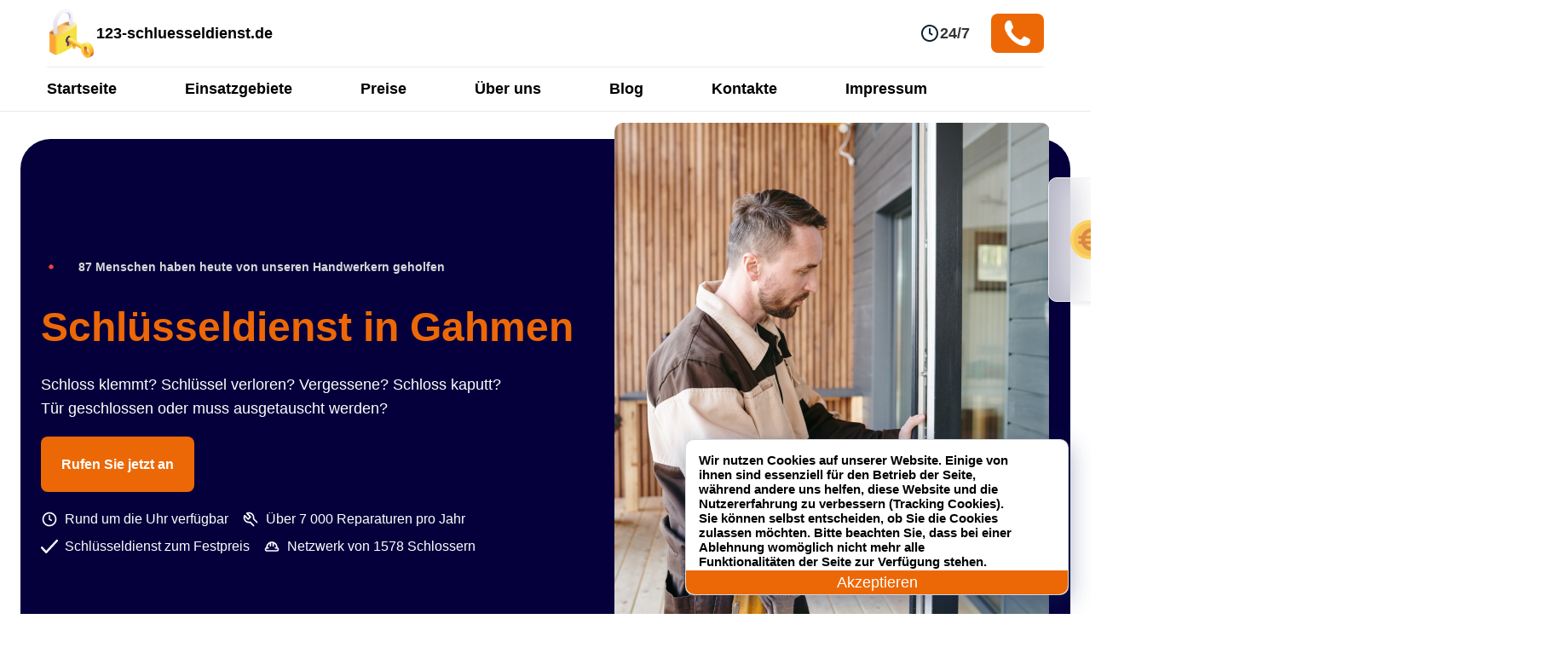

--- FILE ---
content_type: text/html; charset=UTF-8
request_url: https://123-schluesseldienst.de/einsatzgebiete/gahmen/
body_size: 13184
content:

<!DOCTYPE html>
<html lang="de">

<head>
	<meta charset="UTF-8">
	<meta http-equiv="X-UA-Compatible" content="IE=edge">
	<meta name="viewport" content="width=device-width, initial-scale=1.0">
	<link rel="shortcut icon" href="https://123-schluesseldienst.de/wp-includes/assets/icon/favicon.svg" type="image/x-icon">
	<meta name="robots" content="index, follow" />
		
	<script>(function(w,d,s,l,i){w[l]=w[l]||[];w[l].push({'gtm.start':new Date().getTime(),event:'gtm.js'});var f=d.getElementsByTagName(s)[0],j=d.createElement(s),dl=l!='dataLayer'?'&l='+l:'';j.async=!0;j.src='https://www.googletagmanager.com/gtm.js?id='+i+dl;f.parentNode.insertBefore(j,f)})(window,document,'script','dataLayer','GTM-TMSN2SV')</script>
	

			<meta property="og:title" content="Schlüsseldienst Gahmen 24 Std. ✅ Türöffnung Service zum Festpreis ab 35€">
	
			<meta property="og:description" content="Schlüsseldienst in Gahmen  ️ beschädigungsfreie und günstige Türöffnung zum Festpreis ab 35€ ✔️ 24/7 Schlüsselnotdienst ✔️ 25 Minuten vor Ort   Rufen Sie jetzt an!">
		<meta property="og:image" content="https://123-schluesseldienst.de/wp-content/themes/schluesseldienst-247-de/assets/img/logo.png">
	<meta property="og:type" content="business.business">
	<meta property="og:site_name" content="Schlüsseldienst in der nähe 24/7">
	<meta property="og:locale" content="de_DE">
	<meta property="og:url" content="https://123-schluesseldienst.de/einsatzgebiete/gahmen/">
	<meta property="og:image:width" content="262">
	<meta property="og:image:height" content="82">
    
<script type='application/ld+json'> 
		{
		  "@context": "http://www.schema.org",
		  "@type": "Locksmith",
		  "name": "Schlüsseldienst in der Nähe",
		  "url": "https://123-schluesseldienst.de",
					  
		  "logo": "https://123-schluesseldienst.de/wp-content/themes/schluesseldienst-247-de/assets/img/icon/lock.webp",
		  "description": "Schlüsseldienst in der Nähe 🗝️ beschädigungsfreie und günstige Türöffnung zum Festpreis ab 35€ ✔️ 24/7 Schlüsselnotdienst ✔️ 25 Minuten vor Ort 📞 Rufen Sie jetzt an!",
		  "address": {
			"@type": "PostalAddress",
			"streetAddress": "Kaiser-Wilhelm-Straße 78",
			"addressLocality": "Berlin",
			"addressRegion": "Berlin",
			"postalCode": "12249",
			"addressCountry": "Deutschland"
		  },
		  "openingHours": "Mo-Su, all day"
		}
</script>

	<link rel="preload" as="image" href="https://123-schluesseldienst.de/wp-content/themes/schluesseldienst-247-de/assets/img/redesign/serrurier.webp" fetchpriority="high">
	
	<title>Schlüsseldienst Gahmen 24 Std. ✅ Türöffnung Service zum Festpreis ab 35€</title>
<link rel='preload' as='script' href='https://123-schluesseldienst.de/wp-content/cache/asset-cleanup/js/body-da42ba99902a142131a88759e4553a3299fe5807.js' data-wpacu-preload-js='1'>



<meta name="description"  content="Schlüsseldienst in Gahmen ️ beschädigungsfreie und günstige Türöffnung zum Festpreis ab 35€ ✔️ 24/7 Schlüsselnotdienst ✔️ 25 Minuten vor Ort Rufen Sie jetzt an!" />

<link rel="canonical" href="https://123-schluesseldienst.de/einsatzgebiete/gahmen/" />

<style id='wp-img-auto-sizes-contain-inline-css'>img:is([sizes=auto i],[sizes^="auto," i]){contain-intrinsic-size:3000px 1500px}</style>
<style id='classic-theme-styles-inline-css'>/*! This file is auto-generated */
.wp-block-button__link{color:#fff;background-color:#32373c;border-radius:9999px;box-shadow:none;text-decoration:none;padding:calc(.667em + 2px) calc(1.333em + 2px);font-size:1.125em}.wp-block-file__button{background:#32373c;color:#fff;text-decoration:none}</style>
<link rel='stylesheet' id='wpacu-combined-css-head-1' href='https://123-schluesseldienst.de/wp-content/cache/asset-cleanup/css/head-c5eb1749fd9d75925c5d7a8e824ba906f4593c08.css' type='text/css' media='all' />




<script id="wp-api-request-js-extra">var wpApiSettings={"root":"https://123-schluesseldienst.de/wp-json/","nonce":"910fd44c52","versionString":"wp/v2/"}</script>
<script id="alfa-tools-js-extra">var REST_API_data={"root":"https://123-schluesseldienst.de/wp-json/","nonce":"76d1f8289f"}</script>
<script id='wpacu-combined-js-head-group-1' src='https://123-schluesseldienst.de/wp-content/cache/asset-cleanup/js/head-e589d1bac39efc694874e5c72e2b0b99505f9b0e.js'></script>
<style id='global-styles-inline-css'>:root{--wp--preset--aspect-ratio--square:1;--wp--preset--aspect-ratio--4-3:4/3;--wp--preset--aspect-ratio--3-4:3/4;--wp--preset--aspect-ratio--3-2:3/2;--wp--preset--aspect-ratio--2-3:2/3;--wp--preset--aspect-ratio--16-9:16/9;--wp--preset--aspect-ratio--9-16:9/16;--wp--preset--color--black:#000000;--wp--preset--color--cyan-bluish-gray:#abb8c3;--wp--preset--color--white:#ffffff;--wp--preset--color--pale-pink:#f78da7;--wp--preset--color--vivid-red:#cf2e2e;--wp--preset--color--luminous-vivid-orange:#ff6900;--wp--preset--color--luminous-vivid-amber:#fcb900;--wp--preset--color--light-green-cyan:#7bdcb5;--wp--preset--color--vivid-green-cyan:#00d084;--wp--preset--color--pale-cyan-blue:#8ed1fc;--wp--preset--color--vivid-cyan-blue:#0693e3;--wp--preset--color--vivid-purple:#9b51e0;--wp--preset--gradient--vivid-cyan-blue-to-vivid-purple:linear-gradient(135deg,rgb(6,147,227) 0%,rgb(155,81,224) 100%);--wp--preset--gradient--light-green-cyan-to-vivid-green-cyan:linear-gradient(135deg,rgb(122,220,180) 0%,rgb(0,208,130) 100%);--wp--preset--gradient--luminous-vivid-amber-to-luminous-vivid-orange:linear-gradient(135deg,rgb(252,185,0) 0%,rgb(255,105,0) 100%);--wp--preset--gradient--luminous-vivid-orange-to-vivid-red:linear-gradient(135deg,rgb(255,105,0) 0%,rgb(207,46,46) 100%);--wp--preset--gradient--very-light-gray-to-cyan-bluish-gray:linear-gradient(135deg,rgb(238,238,238) 0%,rgb(169,184,195) 100%);--wp--preset--gradient--cool-to-warm-spectrum:linear-gradient(135deg,rgb(74,234,220) 0%,rgb(151,120,209) 20%,rgb(207,42,186) 40%,rgb(238,44,130) 60%,rgb(251,105,98) 80%,rgb(254,248,76) 100%);--wp--preset--gradient--blush-light-purple:linear-gradient(135deg,rgb(255,206,236) 0%,rgb(152,150,240) 100%);--wp--preset--gradient--blush-bordeaux:linear-gradient(135deg,rgb(254,205,165) 0%,rgb(254,45,45) 50%,rgb(107,0,62) 100%);--wp--preset--gradient--luminous-dusk:linear-gradient(135deg,rgb(255,203,112) 0%,rgb(199,81,192) 50%,rgb(65,88,208) 100%);--wp--preset--gradient--pale-ocean:linear-gradient(135deg,rgb(255,245,203) 0%,rgb(182,227,212) 50%,rgb(51,167,181) 100%);--wp--preset--gradient--electric-grass:linear-gradient(135deg,rgb(202,248,128) 0%,rgb(113,206,126) 100%);--wp--preset--gradient--midnight:linear-gradient(135deg,rgb(2,3,129) 0%,rgb(40,116,252) 100%);--wp--preset--font-size--small:13px;--wp--preset--font-size--medium:20px;--wp--preset--font-size--large:36px;--wp--preset--font-size--x-large:42px;--wp--preset--spacing--20:0.44rem;--wp--preset--spacing--30:0.67rem;--wp--preset--spacing--40:1rem;--wp--preset--spacing--50:1.5rem;--wp--preset--spacing--60:2.25rem;--wp--preset--spacing--70:3.38rem;--wp--preset--spacing--80:5.06rem;--wp--preset--shadow--natural:6px 6px 9px rgba(0, 0, 0, 0.2);--wp--preset--shadow--deep:12px 12px 50px rgba(0, 0, 0, 0.4);--wp--preset--shadow--sharp:6px 6px 0px rgba(0, 0, 0, 0.2);--wp--preset--shadow--outlined:6px 6px 0px -3px rgb(255, 255, 255), 6px 6px rgb(0, 0, 0);--wp--preset--shadow--crisp:6px 6px 0px rgb(0, 0, 0)}:where(.is-layout-flex){gap:.5em}:where(.is-layout-grid){gap:.5em}body .is-layout-flex{display:flex}.is-layout-flex{flex-wrap:wrap;align-items:center}.is-layout-flex>:is(*,div){margin:0}body .is-layout-grid{display:grid}.is-layout-grid>:is(*,div){margin:0}:where(.wp-block-columns.is-layout-flex){gap:2em}:where(.wp-block-columns.is-layout-grid){gap:2em}:where(.wp-block-post-template.is-layout-flex){gap:1.25em}:where(.wp-block-post-template.is-layout-grid){gap:1.25em}.has-black-color{color:var(--wp--preset--color--black)!important}.has-cyan-bluish-gray-color{color:var(--wp--preset--color--cyan-bluish-gray)!important}.has-white-color{color:var(--wp--preset--color--white)!important}.has-pale-pink-color{color:var(--wp--preset--color--pale-pink)!important}.has-vivid-red-color{color:var(--wp--preset--color--vivid-red)!important}.has-luminous-vivid-orange-color{color:var(--wp--preset--color--luminous-vivid-orange)!important}.has-luminous-vivid-amber-color{color:var(--wp--preset--color--luminous-vivid-amber)!important}.has-light-green-cyan-color{color:var(--wp--preset--color--light-green-cyan)!important}.has-vivid-green-cyan-color{color:var(--wp--preset--color--vivid-green-cyan)!important}.has-pale-cyan-blue-color{color:var(--wp--preset--color--pale-cyan-blue)!important}.has-vivid-cyan-blue-color{color:var(--wp--preset--color--vivid-cyan-blue)!important}.has-vivid-purple-color{color:var(--wp--preset--color--vivid-purple)!important}.has-black-background-color{background-color:var(--wp--preset--color--black)!important}.has-cyan-bluish-gray-background-color{background-color:var(--wp--preset--color--cyan-bluish-gray)!important}.has-white-background-color{background-color:var(--wp--preset--color--white)!important}.has-pale-pink-background-color{background-color:var(--wp--preset--color--pale-pink)!important}.has-vivid-red-background-color{background-color:var(--wp--preset--color--vivid-red)!important}.has-luminous-vivid-orange-background-color{background-color:var(--wp--preset--color--luminous-vivid-orange)!important}.has-luminous-vivid-amber-background-color{background-color:var(--wp--preset--color--luminous-vivid-amber)!important}.has-light-green-cyan-background-color{background-color:var(--wp--preset--color--light-green-cyan)!important}.has-vivid-green-cyan-background-color{background-color:var(--wp--preset--color--vivid-green-cyan)!important}.has-pale-cyan-blue-background-color{background-color:var(--wp--preset--color--pale-cyan-blue)!important}.has-vivid-cyan-blue-background-color{background-color:var(--wp--preset--color--vivid-cyan-blue)!important}.has-vivid-purple-background-color{background-color:var(--wp--preset--color--vivid-purple)!important}.has-black-border-color{border-color:var(--wp--preset--color--black)!important}.has-cyan-bluish-gray-border-color{border-color:var(--wp--preset--color--cyan-bluish-gray)!important}.has-white-border-color{border-color:var(--wp--preset--color--white)!important}.has-pale-pink-border-color{border-color:var(--wp--preset--color--pale-pink)!important}.has-vivid-red-border-color{border-color:var(--wp--preset--color--vivid-red)!important}.has-luminous-vivid-orange-border-color{border-color:var(--wp--preset--color--luminous-vivid-orange)!important}.has-luminous-vivid-amber-border-color{border-color:var(--wp--preset--color--luminous-vivid-amber)!important}.has-light-green-cyan-border-color{border-color:var(--wp--preset--color--light-green-cyan)!important}.has-vivid-green-cyan-border-color{border-color:var(--wp--preset--color--vivid-green-cyan)!important}.has-pale-cyan-blue-border-color{border-color:var(--wp--preset--color--pale-cyan-blue)!important}.has-vivid-cyan-blue-border-color{border-color:var(--wp--preset--color--vivid-cyan-blue)!important}.has-vivid-purple-border-color{border-color:var(--wp--preset--color--vivid-purple)!important}.has-vivid-cyan-blue-to-vivid-purple-gradient-background{background:var(--wp--preset--gradient--vivid-cyan-blue-to-vivid-purple)!important}.has-light-green-cyan-to-vivid-green-cyan-gradient-background{background:var(--wp--preset--gradient--light-green-cyan-to-vivid-green-cyan)!important}.has-luminous-vivid-amber-to-luminous-vivid-orange-gradient-background{background:var(--wp--preset--gradient--luminous-vivid-amber-to-luminous-vivid-orange)!important}.has-luminous-vivid-orange-to-vivid-red-gradient-background{background:var(--wp--preset--gradient--luminous-vivid-orange-to-vivid-red)!important}.has-very-light-gray-to-cyan-bluish-gray-gradient-background{background:var(--wp--preset--gradient--very-light-gray-to-cyan-bluish-gray)!important}.has-cool-to-warm-spectrum-gradient-background{background:var(--wp--preset--gradient--cool-to-warm-spectrum)!important}.has-blush-light-purple-gradient-background{background:var(--wp--preset--gradient--blush-light-purple)!important}.has-blush-bordeaux-gradient-background{background:var(--wp--preset--gradient--blush-bordeaux)!important}.has-luminous-dusk-gradient-background{background:var(--wp--preset--gradient--luminous-dusk)!important}.has-pale-ocean-gradient-background{background:var(--wp--preset--gradient--pale-ocean)!important}.has-electric-grass-gradient-background{background:var(--wp--preset--gradient--electric-grass)!important}.has-midnight-gradient-background{background:var(--wp--preset--gradient--midnight)!important}.has-small-font-size{font-size:var(--wp--preset--font-size--small)!important}.has-medium-font-size{font-size:var(--wp--preset--font-size--medium)!important}.has-large-font-size{font-size:var(--wp--preset--font-size--large)!important}.has-x-large-font-size{font-size:var(--wp--preset--font-size--x-large)!important}</style>
</head>

<body>
	
	<noscript>
		<iframe src="https://www.googletagmanager.com/ns.html?id=GTM-TMSN2SV" height="0" width="0" style="display:none;visibility:hidden">
		</iframe>
	</noscript>
	

	<header class="header">
		<div class="header__content">
			<div class="header__top _container">
				<a href="/" class="header__logo">
					<img src="https://123-schluesseldienst.de/wp-content/themes/schluesseldienst-247-de/assets/img/icon/lock.png" srcset="https://123-schluesseldienst.de/wp-content/themes/schluesseldienst-247-de/assets/img/icon/lock.webp" alt="logo" class="header__logo-img" width="58" height="58">
					<span>123-schluesseldienst.de</span>
				</a>
				<div class="header__working-time">
					<img src="https://123-schluesseldienst.de/wp-content/themes/schluesseldienst-247-de/assets/img/icon/clock.svg" class="header__working-time-img" alt="clock">
					<span>24/7</span>
				</div>
				<div class="header__button-call">
					<a class="header__button-call-link phone-button" href="#">
						<img src="https://123-schluesseldienst.de/wp-content/themes/schluesseldienst-247-de/assets/img/icon/phone1.svg" class="btn-img" alt="phone">
						<span class="phone-button__number"></span>
					</a>
				</div>
                
                <div class="header__burger header-burger">
				    <span class="header__burger-line header-burger__line"></span>
				</div>

			</div>
			<div class="header__bottom">
				<nav class="header__bottom-menu _container">
					<ul class="header__bottom-menu-list">
						<li class="header__bottom-menu-list-item">
							<a href="https://123-schluesseldienst.de">Startseite</a>
						</li>
						<li class="header__bottom-menu-list-item">
							<a href="https://123-schluesseldienst.de/einsatzgebiete/">Einsatzgebiete</a>
						</li>
						<li class="header__bottom-menu-list-item">
							<a href="https://123-schluesseldienst.de/preise/">Preise</a>
						</li>
						<li class="header__bottom-menu-list-item">
							<a href="https://123-schluesseldienst.de/ueber-uns/">Über uns</a>
						</li>
						<li class="header__bottom-menu-list-item">
							<a href="https://123-schluesseldienst.de">Blog</a>
						</li>
						<li class="header__bottom-menu-list-item">
							<a href="https://123-schluesseldienst.de/kontakte/">Kontakte</a>
						</li>
						<li class="header__bottom-menu-list-item">
							<a href="https://123-schluesseldienst.de/impressum/">Impressum</a>
						</li>
                        <li class="header__bottom-menu-list-item header__bottom-menu-list-item_mobile">
                        	<a class="header__button-call-link phone-button" href="#">
								<img src="https://123-schluesseldienst.de/wp-content/themes/schluesseldienst-247-de/assets/img/icon/phone1.svg" class="btn-img" alt="phone">
								<span class="phone-button__number"></span>
							</a>
                        </li>
					</ul>
				</nav>
			</div>
		</div>
	</header><section id="presentation">
	<div class="max-w-8xl mx-auto px-4 mt-8">
		<div class="bg-dark-blue md:h-[612px] flex space-x-12 items-center rounded-2xl sm:rounded-4xl py-6 md:py-28 px-4 md:px-20">
			<div>
				<div class="flex items-center space-x-2 -mt-4 md:-mt-0">
					<img loading="lazy" alt="img" width="56" height="56" class="w-14 h-14 -ml-4 -mr-1 has-noscript defer-lazied defer-loaded" src="https://123-schluesseldienst.de/wp-content/themes/schluesseldienst-247-de/assets/img/redesign/live-signal.gif">
					<p class="text-medium-grey text-sm leading-4">87 Menschen haben heute von unseren Handwerkern geholfen</p>
				</div>
				<h1 class="title-48 md:mt-3.5 md:flex md:flex-col">
					<span class="font-semibold md:font-bold text-primary-orange ">
                    Schlüsseldienst in Gahmen                    </span>
									</h1>
				<div class="mt-4 space-y-1 text-white body-16 md:body-18 max-w-[553px]">
					<p>Schloss klemmt? Schlüssel verloren? Vergessene? Schloss kaputt? Tür geschlossen oder muss ausgetauscht werden?</p>
				</div>
				<div class="mt-12 md:mt-10">
					<a class="bg-primary-orange hover:bg-primary-orange-hover transition duration-300
        text-white rounded-lg px-6 py-4 button phone-button" href="#">Rufen Sie jetzt an</a>
				</div>
				<div class="body-14 md:body-16 mt-8 md:mt-10 flex flex-col md:flex-row md:items-center space-y-2 md:space-y-0 md:space-x-4 w-auto">
					<div class="flex items-center space-x-2 text-white">
						<img class="h-5 w-5 has-noscript defer-lazied defer-loaded" loading="lazy" alt="img" src="https://123-schluesseldienst.de/wp-content/themes/schluesseldienst-247-de/assets/img/redesign/clock-white.svg">

						<p>Rund um die Uhr verfügbar</p>
					</div>
					<div class="flex items-center space-x-2 text-white">
						<img class="w-5 h-5 has-noscript defer-lazied defer-loaded" loading="lazy" alt="img" src="https://123-schluesseldienst.de/wp-content/themes/schluesseldienst-247-de/assets/img/redesign/tool.svg">

						<p>Über 7 000 Reparaturen pro Jahr</p>
					</div>
				</div>
				<div class="body-14 mt-2 md:body-16 flex flex-col md:flex-row md:items-center space-y-2 md:space-y-0 md:space-x-4 w-auto">
					<div class="flex items-center space-x-2 text-white">
						<img class="w-5 h-5 has-noscript defer-lazied defer-loaded" loading="lazy" alt="img" src="https://123-schluesseldienst.de/wp-content/themes/schluesseldienst-247-de/assets/img/redesign/check-white.svg">

						<p class="whitespace-nowrap">Schlüsseldienst zum Festpreis</p>
					</div>
					<div class="flex items-center space-x-2 text-white">
						<img class="w-5 h-5 has-noscript defer-lazied defer-loaded" loading="lazy" alt="img" src="https://123-schluesseldienst.de/wp-content/themes/schluesseldienst-247-de/assets/img/redesign/helmet.svg">

						<p class="whitespace-nowrap">Netzwerk von 1578 Schlossern</p>
					</div>
				</div>
			</div>
			<div class="relative">
				<img data-ignore="" src="https://123-schluesseldienst.de/wp-content/themes/schluesseldienst-247-de/assets/img/redesign/serrurier.webp" alt="img" class="w-full h-[650px] hidden xl:block object-cover rounded-small">
				<div class="absolute top-16 -right-24 hidden xl:flex bubble-main rounded-small px-6 py-5 items-center space-x-4">
					<img class="h-12 w-12 has-noscript defer-lazied defer-loaded" loading="lazy" alt="img" src="https://123-schluesseldienst.de/wp-content/themes/schluesseldienst-247-de/assets/img/redesign/euro-yellow.svg">

									</div>
			</div>
		</div>
		<div class="block xl:hidden relative">
			<img alt="img" class="w-full h-[400px] mt-8 mt- object-cover rounded-small has-noscript defer-lazied defer-loaded" src="https://123-schluesseldienst.de/wp-content/themes/schluesseldienst-247-de/assets/img/redesign/serrurier.webp">

			<div class="absolute -top-2 -right-2 bubble-main rounded-small px-6 py-5 flex items-center space-x-4">
				<img class="h-10 w-10 has-noscript defer-lazied defer-loaded" loading="lazy" alt="img" src="https://123-schluesseldienst.de/wp-content/themes/schluesseldienst-247-de/assets/img/redesign/euro-yellow.svg">

							</div>
		</div>
	</div>
</section><div class="breadcrumbs-section"><div class="_container"><nav class="breadcrumbs"><ul class="breadcrumbs__list" itemscope itemtype="https://schema.org/BreadcrumbList"><li class="breadcrumbs__list-item" itemprop="itemListElement" itemscope itemtype="https://schema.org/ListItem"><a href="https://123-schluesseldienst.de/" class="breadcrumbs__list-link" itemprop="item"><span class="breadcrumbs__list-link-text" itemprop="name">Home</span><meta itemprop="position" content="0"></a></li><li> » </li>
			<li class="breadcrumbs__list-item" itemprop="itemListElement" itemscope itemtype="https://schema.org/ListItem">
				<a href="https://123-schluesseldienst.de/einsatzgebiete/" class="breadcrumbs__list-link" title="Einsatzgebiete" itemprop="item">
					<span class="breadcrumbs__list-link-text" itemprop="name">Einsatzgebiete</span>
					<meta itemprop="position" content="1">
				</a>
			</li><li> » </li><li class="breadcrumbs__list-item" itemprop="itemListElement" itemscope itemtype="https://schema.org/ListItem"><span class="breadcrumbs__list-link-text" itemprop="name">Schlüsseldienst Gahmen</span><meta itemprop="position" content="2"></li></ul></nav></div></div>			    
    <div class="partners">
	<div class="max-w-8xl mx-auto px-4 mt-8">
		<div class="mt-16 md:mt-20 flex flex-col md:flex-row items-center justify-center space-y-8 md:space-y-0 md:space-x-24 partners-wrapper">
			<div class="flex items-center space-x-12 md:space-x-24">
				<img class="w-28 h-12 object-contain has-noscript defer-lazied defer-loaded" loading="lazy" alt="img" width="112" height="48" src="https://123-schluesseldienst.de/wp-content/themes/schluesseldienst-247-de/assets/img/assa-logo.webp">

				<img class="w-28 h-12 object-contain has-noscript defer-lazied defer-loaded" loading="lazy" alt="img" width="112" height="48" src="https://123-schluesseldienst.de/wp-content/themes/schluesseldienst-247-de/assets/img/abus-logo.webp">

			</div>
			<div class="flex items-center space-x-4 md:space-x-24">
				<img class="w-28 h-12 object-contain has-noscript defer-lazied defer-loaded" loading="lazy" alt="img" width="112" height="48" src="https://123-schluesseldienst.de/wp-content/themes/schluesseldienst-247-de/assets/img/basi-logo.webp">

				<img class="w-28 h-12 object-contain has-noscript defer-lazied defer-loaded" loading="lazy" alt="img" width="112" height="48" src="https://123-schluesseldienst.de/wp-content/themes/schluesseldienst-247-de/assets/img/bks-logo.webp">

				<img class="w-28 h-12 object-contain has-noscript defer-lazied defer-loaded" loading="lazy" alt="img" width="112" height="48" src="https://123-schluesseldienst.de/wp-content/themes/schluesseldienst-247-de/assets/img/burgwaechter-logo.webp">

			</div>
			<div class="flex items-center space-x-12 md:space-x-24">
				<img class="w-28 h-12 object-contain has-noscript defer-lazied defer-loaded" loading="lazy" alt="img" width="112" height="48" src="https://123-schluesseldienst.de/wp-content/themes/schluesseldienst-247-de/assets/img/dom-logo.webp">

				<img class="w-28 h-12 object-contain has-noscript defer-lazied defer-loaded" loading="lazy" alt="img" width="112" height="48" src="https://123-schluesseldienst.de/wp-content/themes/schluesseldienst-247-de/assets/img/keso-logo.webp">

			</div>
			<div class="flex items-center space-x-4 md:space-x-24">
				<img class="w-28 h-12 object-contain has-noscript defer-lazied defer-loaded" loading="lazy" alt="img" width="112" height="48" src="https://123-schluesseldienst.de/wp-content/themes/schluesseldienst-247-de/assets/img/zeiss-assa-abloy-logo.webp">

				<img class="w-28 h-12 object-contain has-noscript defer-lazied defer-loaded" loading="lazy" alt="img" width="112" height="48" src="https://123-schluesseldienst.de/wp-content/themes/schluesseldienst-247-de/assets/img/evva-logo.webp">

				<img class="w-28 h-12 object-contain has-noscript defer-lazied defer-loaded" loading="lazy" alt="img" width="112" height="48" src="https://123-schluesseldienst.de/wp-content/themes/schluesseldienst-247-de/assets/img/gera-logo.webp">

			</div>
			<div class="flex items-center space-x-12 md:space-x-24">
				<img class="w-28 h-12 object-contain has-noscript defer-lazied defer-loaded" loading="lazy" alt="img" width="112" height="48" src="https://123-schluesseldienst.de/wp-content/themes/schluesseldienst-247-de/assets/img/iseo-logo.webp">

				<img class="w-28 h-12 object-contain has-noscript defer-lazied defer-loaded" loading="lazy" alt="img" width="112" height="48" src="https://123-schluesseldienst.de/wp-content/themes/schluesseldienst-247-de/assets/img/kaba-logo.webp">

			</div>
		</div>
	</div>
</div>    <section id="service-urgence">
	<div class="max-w-8xl mx-auto px-4 mt-16">
		<h2 class="title-36 text-center">Unsere Schlosser</h2>
		<p class="text-center mt-4 body-18 max-w-xl mx-auto">Vertrauen Sie Ihre Schlosser-Notfälle einem Schlüsseldienst des ersten Notfall-Reparaturnetzwerks an.</p>
		<div class="mb-8 mt-6 md:mt-16 flex flex-col md:flex-row items-stretch space-y-4 md:space-y-0 md:space-x-6 advantage-items-wrapper">
			<div class="md:w-1/4 px-4 py-8 border border-low-grey rounded-small flex flex-col items-center justify-center">
				<div class="rounded-full p-4 bg-[#F7FAFA]">
					<img class="h-10 w-10 has-noscript defer-lazied defer-loaded" loading="lazy" alt="img" src="https://123-schluesseldienst.de/wp-content/themes/schluesseldienst-247-de/assets/img/redesign/call.svg">

				</div>
				<p class="mt-4 accentuation text-center">Verfügbarkeit rund um die Uhr</p>
				<p class="mt-3 body-14 text-center">Wir sind 24 Stunden am Tag, 7 Tage die Woche in ganz Nordrhein-Westfalen und in den Großstädten im Einsatz.</p>
			</div>
			<div class="md:w-1/4 px-4 py-8 border border-low-grey rounded-small flex flex-col items-center justify-center">
				<div class="rounded-full p-4 bg-[#F7FAFA]">
					<img class="h-10 w-10 has-noscript defer-lazied defer-loaded" loading="lazy" alt="img" src="https://123-schluesseldienst.de/wp-content/themes/schluesseldienst-247-de/assets/img/redesign/helmet-colored.svg">

				</div>
				<p class="mt-4 accentuation text-center">Kompetente Schlosser</p>
				<p class="mt-3 body-14 text-center">Unsere Schlosser werden aufgrund ihres einzigartigen Know-hows ausgewählt</p>
			</div>
			<div class="md:w-1/4 px-6 py-8 border border-low-grey rounded-small flex flex-col items-center justify-center">
				<div class="rounded-full p-4 bg-[#F7FAFA]">
					<img class="h-10 w-10 has-noscript defer-lazied defer-loaded" loading="lazy" alt="img" src="https://123-schluesseldienst.de/wp-content/themes/schluesseldienst-247-de/assets/img/redesign/euro.svg">

				</div>
				<p class="mt-4 accentuation text-center">Klare und überwachte Preise</p>
				<p class="mt-3 body-14 text-center">
					Kostenloses Angebot, klar, im Voraus kommuniziert und ohne versteckte Kosten
				</p>
			</div>
			<div class="md:w-1/4 px-6 py-8 border border-low-grey rounded-small flex flex-col items-center justify-center">
				<div class="rounded-full p-4 bg-[#F7FAFA]">
					<img class="h-10 w-10 has-noscript defer-lazied defer-loaded" loading="lazy" alt="img" src="https://123-schluesseldienst.de/wp-content/themes/schluesseldienst-247-de/assets/img/redesign/flash.svg">

				</div>
				<p class="mt-4 accentuation text-center">Ein reaktionsschneller Schlosser</p>
				<p class="mt-3 body-14 text-center">Schnellstmöglich beauftragt, ist unser Schlüsseldienst innerhalb von 25 Minuten bei Ihnen vor Ort</p>
			</div>
		</div>
		<div class="w-full xl:w-fit mx-auto px-6 md:px-16 py-6 bg-dark-blue flex flex-col xl:flex-row items-center rounded-small xl:whitespace-nowrap space-y-4 xl:space-y-0 xl:space-x-16">
			<img class="w-16 h-full object-contain has-noscript defer-lazied defer-loaded" loading="lazy" alt="img" src="https://123-schluesseldienst.de/wp-content/themes/schluesseldienst-247-de/assets/img/redesign/iso.svg">

			<div class="space-y-3 md:space-y-0">
				<p class="text-white text-center flex flex-col body-18 xl:flex-row space-y-3 xl:space-y-0 items-center">
					<span class="accentuation mr-1">ISO 9001-zertifiziert ·</span>Wir sind das erste Netzwerk von ISO 9001-Experten
				</p>
				<p class="text-white font-light italic text-sm mx-auto text-center">„ISO 9001 definiert die Kriterien, die für ein Qualitätsmanagementsystem gelten“</p>
			</div>
		</div>
	</div>
</section>    <section id="nos-prestations" class="bg-light-blue">
	<div class="max-w-8xl mx-auto px-4 mt-20 md:mt-32 py-20 md:py-32">
		<h2 class="title-36 text-center">Ein Schlosser-Notfall?</h2>
		<p class="mt-4 body-18 text-center max-w-xl mx-auto">Vertrauen Sie Ihre Notfälle einem professionellen Schlosser aus unserem Netzwerk an.<br>Erfahren Sie mehr über unsere häufigsten Eingriffe:
		</p>
		<div class="mt-16 grid grid-cols-1 sm:grid-cols-2 lg:grid-cols-4 gap-x-8 gap-y-4">
			<div class="flex flex-col rounded-small border border-low-gray overflow-hidden bg-white transition duration-500 md:hover:-translate-y-6">
				<img alt="img" class="object-cover h-[284px] w-full has-noscript defer-lazied defer-loaded" src="https://123-schluesseldienst.de/wp-content/themes/schluesseldienst-247-de/assets/img/redesign/prestation-ouverture-porte.webp" loading="lazy">
				<div class="p-6 md:p-8 flex-1 flex flex-col justify-between">
					<p class="font-semibold text-lg leading-8">Zugeschlagene Türöffnung</p>
					<div class="space-y-4">
						<p class="mt-2 body-14">Vertrauen Sie uns für einen schnellen und kostengünstigen Eingriff durch unsere Fachleute</p>
					</div>
				</div>
			</div>
			<div class="flex flex-col rounded-small border border-low-gray overflow-hidden bg-white transition duration-500 md:hover:-translate-y-6">
				<img alt="img" class="object-cover h-[284px] w-full has-noscript defer-lazied defer-loaded" src="https://123-schluesseldienst.de/wp-content/themes/schluesseldienst-247-de/assets/img/redesign/reparation_serrure.webp" loading="lazy">
				<div class="p-6 md:p-8 flex-1 flex flex-col justify-between">
					<p class="font-semibold text-lg leading-8">Einzelne Türöffnung</p>
					<div class="space-y-4">
						<p class="mt-2 body-14">Unsere Schlosser sind darauf geschult, Ihre Tür beschädigungsfrei zu öffnen</p>
					</div>
				</div>
			</div>
			<div class="flex flex-col rounded-small border border-low-gray overflow-hidden bg-white transition duration-500 md:hover:-translate-y-6">
				<img alt="img" class="object-cover h-[284px] w-full has-noscript defer-lazied defer-loaded" src="https://123-schluesseldienst.de/wp-content/themes/schluesseldienst-247-de/assets/img/redesign/porte_blindee.webp" loading="lazy">
				<div class="p-6 md:p-8 flex-1 flex flex-col justify-between">
					<p class="font-semibold text-lg leading-8">Gepanzerte Türöffnung</p>
					<div class="space-y-4">
						<p class="mt-2 body-14">Das Öffnen einer gepanzerten Tür ist ein heikler Vorgang. Überlassen Sie ihn einem Fachmann</p>
					</div>
				</div>
			</div>
			<div class="flex flex-col rounded-small border border-low-gray overflow-hidden bg-white transition duration-500 md:hover:-translate-y-6">
				<img alt="img" class="object-cover h-[284px] w-full has-noscript defer-lazied defer-loaded" src="https://123-schluesseldienst.de/wp-content/themes/schluesseldienst-247-de/assets/img/redesign/ridaux_metallique.webp" loading="lazy">

				<div class="p-6 md:p-8 flex-1 flex flex-col justify-between">
					<p class="font-semibold text-lg leading-8">Аutoöffnung</p>
					<div class="space-y-4">
						<p class="mt-2 body-14">Professionelle Autoöffnungsdienstleistungen für schnelle und zuverlässige Hilfe bei verlorenen oder verschlossenen Autoschlüsseln</p>
					</div>
				</div>
			</div>
		</div>
	</div>
</section>	<section>
	<div class="flex flex-col xl:flex-row xl:items-stretch">
		<img loading="lazy" alt="img" class="object-cover max-h-[400px] h-full w-full xl:w-2/5 has-noscript defer-lazied defer-loaded" src="https://123-schluesseldienst.de/wp-content/themes/schluesseldienst-247-de/assets/img/redesign/prestation.webp">
		<div class="bg-dark-blue px-4 py-16 md:p-12 p-32 flex-1 flex flex-col justify-center">
			<h2 class="flex flex-col title-36 text-white">
				<span>Suchen Sie einen Schlüsseldienst zu einem vernünftigen Preis?</span>
			</h2>
			<p class="mt-4 body-18 text-[#CFCFCF] max-w-[650px]">Rufen Sie uns an und unser professioneller Meister wird in 25 Minuten schnell vor Ort sein!</p>
						<div class="mt-8">
				<a href="#" class="bg-primary-orange hover:bg-primary-orange-hover transition duration-300
        text-white rounded-lg py-3 px-5 font-semibold phone-button">
					Rufen Sie jetzt an
				</a>
			</div>
		</div>
	</div>
</section>			<section class="text">
		<div class="block-text">
			<div class="block-text__content _container">
				<div class="row">
					<h2>Was ist ein 24h Schlüsselnotdienst?</h2>

Ein 24h Schlüsselnotdienst Gahmen ist ein Service, der rund um die Uhr schnelle Hilfe bei Schlossproblemen bietet. Egal ob man sich ausgesperrt hat, der Schlüssel im Schloss abgebrochen ist oder das Schloss defekt ist – ein Schlüsselnotdienst Gahmen steht jederzeit zur Verfügung, um das Problem zu lösen. So erspart man sich lange Wartezeiten und kann schnell wieder in seine Räumlichkeiten gelangen.

<h3>Definition und Funktion</h3>

Ein 24h Schlüsselnotdienst Gahmen ist ein spezialisierter Service, der sich auf die schnelle Hilfe bei Schlossproblemen spezialisiert hat. Die Hauptfunktion besteht darin, Menschen zu helfen, die sich ausgesperrt haben oder andere Probleme mit ihren Schlössern haben. Der Notdienst steht rund um die Uhr zur Verfügung und verspricht eine schnelle Lösung ohne lange Wartezeiten. Die Mitarbeiter sind gut geschult und verfügen über das nötige Werkzeug, um die Probleme effizient zu beheben.

<h3>Vorteile eines 24h Schlüsselnotdienstes</h3>

Ein 24h Schlüsselnotdienst Gahmen bietet eine Vielzahl von Vorteilen. Der offensichtlichste Vorteil ist die schnelle Hilfe ohne lange Wartezeiten. Egal zu welcher Tages- oder Nachtzeit, der Notdienst ist erreichbar und steht sofort zur Verfügung. Des Weiteren verfügen die Mitarbeiter über das nötige Fachwissen und Werkzeug, um Probleme schnell und professionell zu lösen. Dadurch wird sowohl Zeit als auch Stress gespart. Zudem sind viele 24h Schlüsselnotdienste mobil unterwegs, sodass sie schnell am Einsatzort sein können.

<h2>Wann benötigt man einen 24h Schlüsselnotdienst?</h2>

Ein 24h Schlüsselnotdienst Gahmen wird in verschiedenen Situationen benötigt. Zu den häufigsten Gründen zählen, wenn man sich ausgesperrt hat und nicht mehr in seine eigenen Räumlichkeiten gelangen kann. Dies kann beispielsweise passieren, wenn der Schlüssel verloren wurde oder im Inneren der Wohnung vergessen wurde. Weitere Situationen umfassen defekte Schlösser oder abgebrochene Schlüssel, bei denen professionelle Hilfe erforderlich ist, um das Problem zu beheben. Ein 24h Schlüsselnotdienst Gahmen steht bereit, um in solchen Notfällen eine schnelle Lösung anzubieten.

<h3>Verlorene oder gestohlene Schlüssel</h3>

Der Verlust oder Diebstahl von Schlüsseln kann zu einer großen Herausforderung werden und erfordert oft die Unterstützung eines 24h Schlüsselnotdienstes. In solch einer Situation ist es wichtig, schnell zu handeln, um die Sicherheit der eigenen Räumlichkeiten zu gewährleisten. Ein erfahrener Notdienst kann das Schloss austauschen und neue Schlüssel erstellen, um den Zugang zu sichern und unbefugten Eintritt zu verhindern. Der 24h Service ermöglicht es, auch außerhalb der üblichen Geschäftszeiten sofortige Hilfe zu erhalten.

<h3>Zugefallene Türen</h3>

Das zufällige Zuschnappen einer Tür kann zu einem Stressmoment führen, besonders wenn der Schlüssel im Inneren der verschlossenen Tür liegt. In solchen Fällen kann ein 24h Schlüsselnotdienst Gahmen eine große Hilfe sein. Die erfahrenen Mitarbeiter können mit speziellen Werkzeugen die Tür schonend öffnen, ohne dabei Schäden zu verursachen. Dies ermöglicht einen schnellen Zugang zur Wohnung oder dem Haus, ohne lange Wartezeiten in Kauf nehmen zu müssen. Der 24-Stunden-Service gewährleistet, dass man jederzeit auf professionelle Unterstützung zählen kann.

<h3>Defekte oder abgebrochene Schlüssel</h3>

Defekte oder abgebrochene Schlüssel können zu unerwarteten Problemen führen und den Zugang zu Wohnungen, Häusern oder Fahrzeugen verhindern. In solchen Fällen bietet ein 24h Schlüsselnotdienst Gahmen schnelle Hilfe. Die Experten des Notdienstes verfügen über das erforderliche Fachwissen und die richtigen Werkzeuge, um defekte Schlüssel zu reparieren oder gegebenenfalls neue Schlüssel anzufertigen. Durch ihren effizienten Service können sie schnell dafür sorgen, dass der Zugang wieder hergestellt wird - und das ohne lange Wartezeiten.

<h2>Wie funktioniert ein 24h Schlüsselnotdienst?</h2>

Ein 24h Schlüsselnotdienst Gahmen arbeitet rund um die Uhr, um schnelle Hilfe bei Schlossproblemen anzubieten. Wenn man ihre Dienste in Anspruch nehmen möchte, kann man eine telefonische Anfrage stellen oder online Kontakt aufnehmen. Ein geschulter Mitarbeiter wird dann zum angegebenen Standort geschickt, um das Problem zu beheben. Die Profis verfügen über spezielle Werkzeuge und Techniken, um Türen zu öffnen oder Schlösser zu reparieren. Ihr Ziel ist es, eine effiziente Lösung anzubieten und den Zugang ohne lange Wartezeiten wiederherzustellen.

<h3>Anruf und Kontaktaufnahme</h3>

Um den 24h Schlüsselnotdienst Gahmen zu erreichen, kann man in der Regel eine spezielle Notfallhotline anrufen. Diese Hotline ist rund um die Uhr besetzt und ermöglicht eine schnelle Kontaktaufnahme mit dem Dienstleister. Alternativ kann auch eine Online-Anfrage gestellt werden, indem man das Kontaktformular auf der Webseite ausfüllt oder eine E-Mail sendet. Durch diese verschiedenen Kommunikationskanäle wird sichergestellt, dass Hilfe rasch angfordert werden kann, um das Schlossproblem zu lösen und lange Wartezeiten zu vermeiden.

<h3>Einsatzzeit und Wartezeit</h3>

Ein 24h Schlüsselnotdienst Gahmen zeichnet sich durch schnelle Reaktionszeiten aus, um lange Wartezeiten zu vermeiden. Sobald der Notruf oder die Anfrage eingegangen ist, wird ein Mitarbeiter zum angegebenen Standort entsandt. Je nach Entfernung kann dies in der Regel innerhalb kürzester Zeit erfolgen. Die genaue Einsatzzeit kann je nach Arbeitsaufkommen variieren, jedoch ist das Hauptziel des Schlüsselnotdienstes, so schnell wie möglich beim Kunden vor Ort zu sein und das Problem effizient zu lösen. Dadurch wird eine minimale Wartezeit gewährleistet und man erhält rasch wieder Zugang zu seinen Räumlichkeiten.

<h3>Arbeitsweise und Vorgehensweise</h3>

Ein 24h Schlüsselnotdienst Gahmen arbeitet professionell und effizient, um Schlossprobleme schnell zu lösen. Sobald der Mitarbeiter vor Ort ist, analysiert dieser die Situation und wählt die geeignete Vorgehensweise aus. Dies kann beispielsweise das Picken des Schlosses, den Austausch des Zylinders oder die Reparatur des defekten Schlosses umfassen. Durch langjährige Erfahrung und Fachkenntnisse gelingt es dem Schlüsseldienst in der Regel, das Problem mit minimalem Aufwand zu beheben. Die Arbeitsweise erfolgt dabei stets fachgerecht und zielgerichtet, um eine optimale Lösung ohne lange Wartezeiten zu bieten.

<h2>Kosten und Preise eines 24h Schlüsselnotdienstes</h2>

Die Kosten und Preise für die Dienstleistungen eines 24h Schlüsselnotdienstes können je nach Anbieter und Art des Problems variieren. In der Regel gibt es einen Grundpreis für den Einsatz, der oft eine Pauschale beinhaltet. Zusätzliche Kosten können entstehen, wenn beispielsweise das Schloss ausgetauscht oder neue Schlüssel angefertigt werden müssen. Es ist ratsam, vorab nach den genauen Kosten zu fragen, um Unklarheiten zu vermeiden. Ein qualifizierter Schlüsseldienst wird transparente Preisinformationen bereitstellen und im Vorfeld eine Aufklärung über mögliche zusätzliche Gebühren anbieten.

<h3>Transparente Preisgestaltung</h3>

Ein seriöser 24h Schlüsselnotdienst Gahmen legt großen Wert auf eine transparente Preisgestaltung, um Kunden vor unerwarteten Kosten zu schützen. Dies bedeutet, dass bereits bei der Kontaktaufnahme über die anfallenden Kosten informiert wird. Ein detaillierter Kostenvoranschlag wird oft vor Ort erstellt, wobei Arbeitszeit, Anfahrtskosten und mögliche Zusatzleistungen berücksichtigt werden. Diese transparente Preisgestaltung ermöglicht es dem Kunden, die anfallenden Kosten gut nachvollziehen zu können und somit keine negativen Überraschungen zu erleben. Es ist ratsam, sich im Vorfeld über die Preise des Schlüsselnotdienstes zu informieren und gegebenenfalls mehrere Angebote einzuholen.

<h2>Tipps zur Vermeidung eines Notfalls und Vorsorge</h2>

Um Situationen zu vermeiden, in denen man die Hilfe eines 24h Schlüsselnotdienstes benötigt, gibt es einige Tipps und Vorkehrungen, die man treffen kann:

Ersatzschlüssel: Bewahren Sie einen Ersatzschlüssel an einem sicheren Ort auf, z.B. bei einer vertrauenswürdigen Person oder in einem Schlüsseltresor.

Wartung der Schlösser: Achten Sie darauf, dass die Schlösser regelmäßig gewartet werden, um sie in gutem Zustand zu halten und mögliche Defekte frühzeitig zu erkennen.

Aufmerksamkeit beim Schließen von Türen: Nehmen Sie sich einen Moment Zeit, um sicherzustellen, dass der Schlüssel nicht im Inneren der verschlossenen Tür liegt.

Sicherheitsbewusstsein: Achten Sie auf Ihre persönlichen Gegenstände und seien Sie vorsichtig mit dem Umgang von Schlüsseln, um deren Verlust oder Diebstahl zu verhindern.

Durch diese einfachen Maßnahmen können viele Notfälle vermieden werden und eine schnelle Hilfe durch einen 24h Schlüsselnotdienst Gahmen wird hoffentlich nicht erforderlich sein.

				</div>
							</div>
		</div>
	</section>
	<section id="comment-ça-marche">
	<div class="max-w-8xl mx-auto px-4 py-20 md:py-32">
		<div class="flex flex-col-reverse xl:flex-row items-center justify-center xl:space-x-32">
			<div class="md:w-1/2 relative">
				<img loading="lazy" alt="img" class="hidden xl:block absolute -bottom-16 -left-12 z-0 has-noscript defer-lazied defer-loaded" src="https://123-schluesseldienst.de/wp-content/themes/schluesseldienst-247-de/assets/img/redesign/elipse.svg">
				<img loading="lazy" class="w-[690px] h-full w-full mt-2 object-cover max-h-[459px] relative rounded-small z-10 mt-6 md:mt-0 has-noscript defer-lazied defer-loaded" alt="img" src="https://123-schluesseldienst.de/wp-content/themes/schluesseldienst-247-de/assets/img/redesign/comment-ca-marche.webp">
			</div>
			<div class="md:w-1/2">
				<h2 class="title-36 text-center xl:text-left">Notschlüsseldienst, wie funktioniert das?</h2>
				<p class="mt-4 body-16 md:body-18 text-center xl:text-left">
					Servicequalität, Reaktionsfähigkeit und Kundenzufriedenheit leiten unsere Handwerker bei ihren Schlossereinsätzen.
				</p>
				<div class="mt-12 flex flex-col space-y-6 md:w-3/4">
					<div class="flex items-start space-x-3">
						<div class="flex-grow-0 flex-shrink-0 basis-12 h-12 rounded-full bg-[#F7FAFA] flex items-center justify-center">
							<img loading="lazy" alt="img" class="w-6 h-6 has-noscript defer-lazied defer-loaded" src="https://123-schluesseldienst.de/wp-content/themes/schluesseldienst-247-de/assets/img/redesign/chat-edit.svg">
						</div>
						<div>
							<h3 class="accentuation">Eine schnelle Diagnose</h3>
							<p class="mt-1 body-14 md:body-16">Dort analysiert und versteht der Handwerker Ihre Bedürfnisse und unterbreitet Ihnen dann ein kostenloses Angebot.
							</p>
						</div>
					</div>
					<div class="flex items-start space-x-3">
						<div class="flex-grow-0 flex-shrink-0 basis-12 h-12 rounded-full bg-[#F7FAFA] flex items-center justify-center">
							<img loading="lazy" alt="img" class="w-6 h-6 has-noscript defer-lazied defer-loaded" src="https://123-schluesseldienst.de/wp-content/themes/schluesseldienst-247-de/assets/img/redesign/lock.svg">
						</div>
						<div>
							<h3 class="accentuation">Eine hochwertige Intervention</h3>
							<p class="mt-1 body-14 xl:body-16">Wenn Sie das Angebot annehmen, wird unser Schlüsseldienst den Eingriff so schnell wie möglich durchführen und Ihnen bestmöglich weiterhelfen.
							</p>
						</div>
					</div>
					<div class="flex items-start space-x-3">
						<div class="flex-grow-0 flex-shrink-0 basis-12 h-12 rounded-full bg-[#F7FAFA] flex items-center justify-center">
							<img loading="lazy" alt="img" class="w-8 h-8 has-noscript defer-lazied defer-loaded" src="https://123-schluesseldienst.de/wp-content/themes/schluesseldienst-247-de/assets/img/redesign/tool-colored.svg">
						</div>
						<div>
							<h3 class="accentuation">Sie sind zufrieden und ohne Überraschung</h3>
							<p class="mt-1 body-14 xl:body-16">Nach dem Eingriff stellen wir sicher, dass alle Ihre Anforderungen erfüllt werden.</p>
						</div>
					</div>
				</div>
				<div class="mb-3 mt-11">
					<a class="bg-primary-orange hover:bg-primary-orange-hover transition duration-300
        text-white rounded-lg py-3 px-5 font-semibold phone-button" href="#">Rufen Sie jetzt an</a>
				</div>
			</div>
		</div>
	</div>
</section>	

	
	<section id="avis-de-nos-clients">
	<div class="pb-20 md:pb-32">
		<h2 class="title-36 text-center">Unsere Kundenbewertungen</h2>
				<div class="mt-16 flex flex-col space-y-3 sm:space-y-6 min-w-full">
			<div id="scroll-container-left-1" class="flex scrollbar-hide overflow-x-scroll">
				<div class="px-3 min-w-[300px] lg:min-w-[507px]">
					<div class="border border-low-grey rounded-small p-4 sm:p-6 flex flex-col justify-between scrollable-element-left-1">
						<p class="body-16 mb-4">Der Schlüsseldienst Service war schnell und professionell. Ich bin sehr zufrieden mit ihrer Arbeit!</p>
						<hr class="border border-low-grey mt-auto mb-4">
						<p class="lg:flex items-center space-x-1 body-14 md:body-16 lg:whitespace-nowrap"><span class="text-gray-700">Johanna M.</span></p>
					</div>
				</div>
				<div class="px-3 min-w-[300px] lg:min-w-[507px]">
					<div class="border border-low-grey rounded-small p-4 sm:p-6 flex flex-col justify-between scrollable-element-left-1">
						<p class="body-16 mb-4">Ich hatte mich ausgesperrt und der Schlüsseldienst Service hat mir innerhalb von 15 Minuten geholfen. Sehr zuverlässig!</p>
						<hr class="border border-low-grey mt-auto mb-4">
						<p class="lg:flex items-center space-x-1 body-14 md:body-16 lg:whitespace-nowrap"><span class="text-gray-700">Markus B.</span></p>
					</div>
				</div>
				<div class="px-3 min-w-[300px] lg:min-w-[507px]">
					<div class="border border-low-grey rounded-small p-4 sm:p-6 flex flex-col justify-between scrollable-element-left-1">
						<p class="body-16 mb-4">Toller Service! Der Schlüsseldienst war freundlich und hat meine Tür ohne Beschädigung geöffnet.</p>
						<hr class="border border-low-grey mt-auto mb-4">
						<p class="lg:flex items-center space-x-1 body-14 md:body-16 lg:whitespace-nowrap"><span class="text-gray-700">Lisa S.</span></p>
					</div>
				</div>
				<div class="px-3 min-w-[300px] lg:min-w-[507px]">
					<div class="border border-low-grey rounded-small p-4 sm:p-6 flex flex-col justify-between scrollable-element-left-1">
						<p class="body-16 mb-4">Ich kann den Schlüsseldienst Service nur empfehlen. Sie haben mir geholfen, als ich meinen Schlüssel verloren hatte.</p>
						<hr class="border border-low-grey mt-auto mb-4">
						<p class="lg:flex items-center space-x-1 body-14 md:body-16 lg:whitespace-nowrap"><span class="text-gray-700">Timo R.</span></p>
					</div>
				</div>
				<div class="px-3 min-w-[300px] lg:min-w-[507px]">
					<div class="border border-low-grey rounded-small p-4 sm:p-6 flex flex-col justify-between scrollable-element-left-1">
						<p class="body-16 mb-4">Der Schlüsseldienst war pünktlich und hat meine Tür schnell geöffnet. Sehr professionell!</p>
						<hr class="border border-low-grey mt-auto mb-4">
						<p class="lg:flex items-center space-x-1 body-14 md:body-16 lg:whitespace-nowrap"><span class="text-gray-700">Laura W.</span></p>
					</div>
				</div>
				<div class="px-3 min-w-[300px] lg:min-w-[507px]">
					<div class="border border-low-grey rounded-small p-4 sm:p-6 flex flex-col justify-between scrollable-element-left-1">
						<p class="body-16 mb-4">Ich bin beeindruckt vom schnellen Service des Schlüsseldienstes. Innerhalb von 20 Minuten war mein Problem gelöst.</p>
						<hr class="border border-low-grey mt-auto mb-4">
						<p class="lg:flex items-center space-x-1 body-14 md:body-16 lg:whitespace-nowrap"><span class="text-gray-700">Michaela G.</span></p>
					</div>
				</div>
				<div class="px-3 min-w-[300px] lg:min-w-[507px]">
					<div class="border border-low-grey rounded-small p-4 sm:p-6 flex flex-col justify-between scrollable-element-left-1">
						<p class="body-16 mb-4">Der Schlüsseldienst Service war sehr freundlich und hat mir zu einem fairen Preis geholfen. Danke!</p>
						<hr class="border border-low-grey mt-auto mb-4">
						<p class="lg:flex items-center space-x-1 body-14 md:body-16 lg:whitespace-nowrap"><span class="text-gray-700"> David K.</span></p>
					</div>
				</div>
				<div class="px-3 min-w-[300px] lg:min-w-[507px]">
					<div class="border border-low-grey rounded-small p-4 sm:p-6 flex flex-col justify-between scrollable-element-left-1">
						<p class="body-16 mb-4">Ich hatte meine Schlüssel im Auto eingeschlossen und der Schlüsseldienst war innerhalb von 30 Minuten da. Super Service!</p>
						<hr class="border border-low-grey mt-auto mb-4">
						<p class="lg:flex items-center space-x-1 body-14 md:body-16 lg:whitespace-nowrap"><span class="text-gray-700">Sarah H.</span></p>
					</div>
				</div>
				<div class="px-3 min-w-[300px] lg:min-w-[507px]">
					<div class="border border-low-grey rounded-small p-4 sm:p-6 flex flex-col justify-between scrollable-element-left-1">
						<p class="body-16 mb-4">Der Schlüsseldienst Service war effizient und hat meine Tür problemlos geöffnet. Ich bin sehr zufrieden.</p>
						<hr class="border border-low-grey mt-auto mb-4">
						<p class="lg:flex items-center space-x-1 body-14 md:body-16 lg:whitespace-nowrap"><span class="text-gray-700">Alexander F.</span></p>
					</div>
				</div>
				<div class="px-3 min-w-[300px] lg:min-w-[507px]">
					<div class="border border-low-grey rounded-small p-4 sm:p-6 flex flex-col justify-between scrollable-element-left-1">
						<p class="body-16 mb-4">Ich musste meine Schlösser austauschen lassen und der Schlüsseldienst hat das schnell und professionell erledigt.</p>
						<hr class="border border-low-grey mt-auto mb-4">
						<p class="lg:flex items-center space-x-1 body-14 md:body-16 lg:whitespace-nowrap"><span class="text-gray-700">Melanie L.</span></p>
					</div>
				</div>
			</div>
			<div id="scroll-container-right" class="flex scrollbar-hide overflow-x-scroll">
				<div class="px-3 min-w-[300px] lg:min-w-[507px]">
					<div class="border border-low-grey rounded-small p-4 sm:p-6 flex flex-col justify-between scrollable-element-right">
						<p class="body-16 mb-4">Sehr guter Service! Der Schlüsseldienst war freundlich und hat mir schnell geholfen, als ich meine Schlüssel verloren hatte.</p>
						<hr class="border border-low-grey mt-auto mb-4">
						<p class="lg:flex items-center space-x-1 body-14 md:body-16 lg:whitespace-nowrap"><span class="text-gray-700">Jonas M.</span></p>
					</div>
				</div>
				<div class="px-3 min-w-[300px] lg:min-w-[507px]">
					<div class="border border-low-grey rounded-small p-4 sm:p-6 flex flex-col justify-between scrollable-element-right">
						<p class="body-16 mb-4">Der Schlüsseldienst Service war zuverlässig und hat meine Tür ohne Beschädigung geöffnet. Ich kann sie nur empfehlen.</p>
						<hr class="border border-low-grey mt-auto mb-4">
						<p class="lg:flex items-center space-x-1 body-14 md:body-16 lg:whitespace-nowrap"><span class="text-gray-700">Anna S.</span></p>
					</div>
				</div>
				<div class="px-3 min-w-[300px] lg:min-w-[507px]">
					<div class="border border-low-grey rounded-small p-4 sm:p-6 flex flex-col justify-between scrollable-element-right">
						<p class="body-16 mb-4">Schneller und professioneller Service! Der Schlüsseldienst war innerhalb von 20 Minuten vor Ort und hat meine Tür geöffnet.</p>
						<hr class="border border-low-grey mt-auto mb-4">
						<p class="lg:flex items-center space-x-1 body-14 md:body-16 lg:whitespace-nowrap"><span class="text-gray-700">Florian B.</span></p>
					</div>
				</div>
				<div class="px-3 min-w-[300px] lg:min-w-[507px]">
					<div class="border border-low-grey rounded-small p-4 sm:p-6 flex flex-col justify-between scrollable-element-right">
						<p class="body-16 mb-4">Der Schlüsseldienst Service hat mir geholfen, als ich meinen Schlüssel verloren hatte. Sehr freundlicher und effizienter Service.</p>
						<hr class="border border-low-grey mt-auto mb-4">
						<p class="lg:flex items-center space-x-1 body-14 md:body-16 lg:whitespace-nowrap"><span class="text-gray-700">Sophie K.</span></p>
					</div>
				</div>
				<div class="px-3 min-w-[300px] lg:min-w-[507px]">
					<div class="border border-low-grey rounded-small p-4 sm:p-6 flex flex-col justify-between scrollable-element-right">
						<p class="body-16 mb-4">Ich habe den Schlüsseldienst Service kontaktiert, als ich meine Tür zugezogen hatte. Sie waren schnell da und haben mir geholfen. Danke!</p>
						<hr class="border border-low-grey mt-auto mb-4">
						<p class="lg:flex items-center space-x-1 body-14 md:body-16 lg:whitespace-nowrap"><span class="text-gray-700">Maximilian W.</span></p>
					</div>
				</div>
				<div class="px-3 min-w-[300px] lg:min-w-[507px]">
					<div class="border border-low-grey rounded-small p-4 sm:p-6 flex flex-col justify-between scrollable-element-right">
						<p class="body-16 mb-4">Ich bin sehr zufrieden mit dem Schlüsseldienst Service. Sie haben meine Tür schnell und professionell geöffnet.</p>
						<hr class="border border-low-grey mt-auto mb-4">
						<p class="lg:flex items-center space-x-1 body-14 md:body-16 lg:whitespace-nowrap"><span class="text-gray-700">Julia G.</span></p>
					</div>
				</div>
				<div class="px-3 min-w-[300px] lg:min-w-[507px]">
					<div class="border border-low-grey rounded-small p-4 sm:p-6 flex flex-col justify-between scrollable-element-right">
						<p class="body-16 mb-4">Ich kann den Schlüsseldienst nur empfehlen. Sie waren pünktlich und haben meine Tür problemlos geöffnet.</p>
						<hr class="border border-low-grey mt-auto mb-4">
						<p class="lg:flex items-center space-x-1 body-14 md:body-16 lg:whitespace-nowrap"><span class="text-gray-700">Nico P.</span></p>
					</div>
				</div>
				<div class="px-3 min-w-[300px] lg:min-w-[507px]">
					<div class="border border-low-grey rounded-small p-4 sm:p-6 flex flex-col justify-between scrollable-element-right">
						<p class="body-16 mb-4">Super freundlicher und schneller Service! Der Schlüsseldienst war innerhalb von 30 Minuten da und hat mir geholfen.</p>
						<hr class="border border-low-grey mt-auto mb-4">
						<p class="lg:flex items-center space-x-1 body-14 md:body-16 lg:whitespace-nowrap"><span class="text-gray-700">Lena M.</span></p>
					</div>
				</div>
				<div class="px-3 min-w-[300px] lg:min-w-[507px]">
					<div class="border border-low-grey rounded-small p-4 sm:p-6 flex flex-col justify-between scrollable-element-right">
						<p class="body-16 mb-4">Der Schlüsseldienst Service war professionell und hat meine Tür ohne Probleme geöffnet. Ich bin sehr zufrieden.</p>
						<hr class="border border-low-grey mt-auto mb-4">
						<p class="lg:flex items-center space-x-1 body-14 md:body-16 lg:whitespace-nowrap"><span class="text-gray-700">Felix S.</span></p>
					</div>
				</div>
				<div class="px-3 min-w-[300px] lg:min-w-[507px]">
					<div class="border border-low-grey rounded-small p-4 sm:p-6 flex flex-col justify-between scrollable-element-right">
						<p class="body-16 mb-4">Schnelle und zuverlässige Hilfe! Der Schlüsseldienst hat mir geholfen, als ich mich ausgesperrt hatte.</p>
						<hr class="border border-low-grey mt-auto mb-4">
						<p class="lg:flex items-center space-x-1 body-14 md:body-16 lg:whitespace-nowrap"><span class="text-gray-700">Vanessa R.</span></p>
					</div>
				</div>
			</div>
			<div id="scroll-container-left-2" class="flex scrollbar-hide overflow-x-scroll">
				<div class="px-3 min-w-[300px] lg:min-w-[507px]">
					<div class="border border-low-grey rounded-small p-4 sm:p-6 flex flex-col justify-between scrollable-element-left-2">
						<p class="body-16 mb-4">Der Schlüsseldienst Service war sehr professionell und hat meine Tür schnell geöffnet. Ich kann sie nur empfehlen.</p>
						<hr class="border border-low-grey mt-auto mb-4">
						<p class="lg:flex items-center space-x-1 body-14 md:body-16 lg:whitespace-nowrap"><span class="text-gray-700">Lukas K.</span></p>
					</div>
				</div>
				<div class="px-3 min-w-[300px] lg:min-w-[507px]">
					<div class="border border-low-grey rounded-small p-4 sm:p-6 flex flex-col justify-between scrollable-element-left-2">
						<p class="body-16 mb-4">Ich hatte meinen Schlüssel verloren und der Schlüsseldienst war innerhalb von 20 Minuten da, um mir zu helfen. Toller Service!</p>
						<hr class="border border-low-grey mt-auto mb-4">
						<p class="lg:flex items-center space-x-1 body-14 md:body-16 lg:whitespace-nowrap"><span class="text-gray-700">Maria L.</span></p>
					</div>
				</div>
				<div class="px-3 min-w-[300px] lg:min-w-[507px]">
					<div class="border border-low-grey rounded-small p-4 sm:p-6 flex flex-col justify-between scrollable-element-left-2">
						<p class="body-16 mb-4">Ich bin beeindruckt von der Schnelligkeit des Schlüsseldienstes. Sie waren innerhalb von 15 Minuten vor Ort und haben meine Tür geöffnet.</p>
						<hr class="border border-low-grey mt-auto mb-4">
						<p class="lg:flex items-center space-x-1 body-14 md:body-16 lg:whitespace-nowrap"><span class="text-gray-700">Patrick H.</span></p>
					</div>
				</div>
				<div class="px-3 min-w-[300px] lg:min-w-[507px]">
					<div class="border border-low-grey rounded-small p-4 sm:p-6 flex flex-col justify-between scrollable-element-left-2">
						<p class="body-16 mb-4">Der Schlüsseldienst Service war sehr zuverlässig und hat mir schnell geholfen. Danke für den großartigen Service!</p>
						<hr class="border border-low-grey mt-auto mb-4">
						<p class="lg:flex items-center space-x-1 body-14 md:body-16 lg:whitespace-nowrap"><span class="text-gray-700">Laura B.</span></p>
					</div>
				</div>
				<div class="px-3 min-w-[300px] lg:min-w-[507px]">
					<div class="border border-low-grey rounded-small p-4 sm:p-6 flex flex-col justify-between scrollable-element-left-2">
						<p class="body-16 mb-4">Ich kann den Schlüsseldienst nur weiterempfehlen. Sie waren freundlich, schnell und professionell.</p>
						<hr class="border border-low-grey mt-auto mb-4">
						<p class="lg:flex items-center space-x-1 body-14 md:body-16 lg:whitespace-nowrap"><span class="text-gray-700">Simon M.</span></p>
					</div>
				</div>
				<div class="px-3 min-w-[300px] lg:min-w-[507px]">
					<div class="border border-low-grey rounded-small p-4 sm:p-6 flex flex-col justify-between scrollable-element-left-2">
						<p class="body-16 mb-4">Der Schlüsseldienst Service war sehr hilfreich, als ich meine Schlüssel im Auto eingeschlossen hatte. Danke für die schnelle Unterstützung!</p>
						<hr class="border border-low-grey mt-auto mb-4">
						<p class="lg:flex items-center space-x-1 body-14 md:body-16 lg:whitespace-nowrap"><span class="text-gray-700">Natalie S.</span></p>
					</div>
				</div>
				<div class="px-3 min-w-[300px] lg:min-w-[507px]">
					<div class="border border-low-grey rounded-small p-4 sm:p-6 flex flex-col justify-between scrollable-element-left-2">
						<p class="body-16 mb-4">Sehr guter Service! Der Schlüsseldienst war freundlich und hat meine Tür ohne Beschädigung geöffnet.</p>
						<hr class="border border-low-grey mt-auto mb-4">
						<p class="lg:flex items-center space-x-1 body-14 md:body-16 lg:whitespace-nowrap"><span class="text-gray-700">Thomas B.</span></p>
					</div>
				</div>
				<div class="px-3 min-w-[300px] lg:min-w-[507px]">
					<div class="border border-low-grey rounded-small p-4 sm:p-6 flex flex-col justify-between scrollable-element-left-2">
						<p class="body-16 mb-4">Ich hatte mich ausgesperrt und der Schlüsseldienst Service war innerhalb von 30 Minuten vor Ort. Sie haben mir schnell geholfen.</p>
						<hr class="border border-low-grey mt-auto mb-4">
						<p class="lg:flex items-center space-x-1 body-14 md:body-16 lg:whitespace-nowrap"><span class="text-gray-700">Jessica K.</span></p>
					</div>
				</div>
				<div class="px-3 min-w-[300px] lg:min-w-[507px]">
					<div class="border border-low-grey rounded-small p-4 sm:p-6 flex flex-col justify-between scrollable-element-left-2">
						<p class="body-16 mb-4">Der Schlüsseldienst war professionell und hat meine Tür schnell geöffnet. Ich bin sehr zufrieden mit ihrem Service.</p>
						<hr class="border border-low-grey mt-auto mb-4">
						<p class="lg:flex items-center space-x-1 body-14 md:body-16 lg:whitespace-nowrap"><span class="text-gray-700">Daniel M.</span></p>
					</div>
				</div>
				<div class="px-3 min-w-[300px] lg:min-w-[507px]">
					<div class="border border-low-grey rounded-small p-4 sm:p-6 flex flex-col justify-between scrollable-element-left-2">
						<p class="body-16 mb-4">Toller Schlüsseldienst Service! Sie waren schnell und haben meine Tür problemlos geöffnet. Vielen Dank!</p>
						<hr class="border border-low-grey mt-auto mb-4">
						<p class="lg:flex items-center space-x-1 body-14 md:body-16 lg:whitespace-nowrap"><span class="text-gray-700">Laura S.</span></p>
					</div>
				</div>
			</div>
		</div>
	</div>
</section>	<section>
	<div class="flex flex-col xl:flex-row xl:items-stretch">
		<img loading="lazy" alt="img" class="object-cover max-h-[400px] h-full w-full xl:w-2/5 has-noscript defer-lazied defer-loaded" src="https://123-schluesseldienst.de/wp-content/themes/schluesseldienst-247-de/assets/img/redesign/prestation.webp">
		<div class="bg-dark-blue px-4 py-16 md:p-12 p-32 flex-1 flex flex-col justify-center">
			<h2 class="flex flex-col title-36 text-white">
				<span>Suchen Sie einen Schlüsseldienst zu einem vernünftigen Preis?</span>
			</h2>
			<p class="mt-4 body-18 text-[#CFCFCF] max-w-[650px]">Rufen Sie uns an und unser professioneller Meister wird in 25 Minuten schnell vor Ort sein!</p>
						<div class="mt-8">
				<a href="#" class="bg-primary-orange hover:bg-primary-orange-hover transition duration-300
        text-white rounded-lg py-3 px-5 font-semibold phone-button">
					Rufen Sie jetzt an
				</a>
			</div>
		</div>
	</div>
</section>
    <button type="button" class="go-top" id="go-top"> 
	<img src="https://123-schluesseldienst.de/wp-content/themes/schluesseldienst-247-de/assets/img/icon/arrow.png" class="go-top__img" alt="to-top" /> 
</button>
<footer id="footer">
	<div class="max-w-8xl mx-auto px-4">
		<div class="grid grid-cols-2 md:grid-cols-4 gap-y-8 py-16">
			<div class="flex flex-col space-y-4">
								<a class="body-14 text-dark-grey" href="https://123-schluesseldienst.de">Startseite</a>

			</div>
			<div class="flex flex-col space-y-4">
								<a class="body-14 text-dark-grey" href="https://123-schluesseldienst.de/einsatzgebiete/">Einsatzgebiete</a>
				<a class="body-14 text-dark-grey" href="https://123-schluesseldienst.de/preise/">Preise</a>
			</div>
			<div class="flex flex-col space-y-4">
								<a class="body-14 text-dark-grey" href="https://123-schluesseldienst.de/kontakte/">Kontakte</a>
			</div>
			<div class="flex flex-col space-y-4">
								<a class="body-14 text-dark-grey" href="https://123-schluesseldienst.de/impressum/">Impressum</a>
				<a class="body-14 text-dark-grey" href="https://123-schluesseldienst.de/sitemap/">Sitemap</a>
			</div>
		</div>
		<hr class="border border-low-grey">
		<div class="flex flex-col md:flex-row md:items-center space-y-6 md:space-y-0 justify-between my-8">
			<img loading="lazy" alt="logo" class="h-16 object-contain relative z-20 has-noscript defer-lazied defer-loaded" src="https://123-schluesseldienst.de/wp-content/themes/schluesseldienst-247-de/assets/img/icon/lock.webp" width="64" height="64">

			<p class="body-14 md:body-16 text-[#616060]">&copy; 2026 123-schluesseldienst.de</p>
		</div>
	</div>
</footer>
	<div class="phone-float-block">
        <div class="phone-float-block__wrapper">
            <div class="phone-float-block__item phone-float-block__top-item">24 Stunden am Tag</div>
            <div class="phone-float-block__item phone-float-block__phone-link">
				<a href="#" class="phone-button phone-link">
					<span class="phone-button__number"></span>
				</a>
			</div>
            <div class="phone-float-block__item phone-float-block__bottom-item">Jetzt anrufen!</div>
        </div>
    </div>
	<script type="speculationrules">
{"prefetch":[{"source":"document","where":{"and":[{"href_matches":"/*"},{"not":{"href_matches":["/wp-*.php","/wp-admin/*","/wp-content/uploads/*","/wp-content/*","/wp-content/plugins/*","/wp-content/themes/schluesseldienst-247-de/*","/*\\?(.+)"]}},{"not":{"selector_matches":"a[rel~=\"nofollow\"]"}},{"not":{"selector_matches":".no-prefetch, .no-prefetch a"}}]},"eagerness":"conservative"}]}
</script>
<script data-wpacu-to-be-preloaded-basic='1' id='wpacu-combined-js-body-group-1' src='https://123-schluesseldienst.de/wp-content/cache/asset-cleanup/js/body-da42ba99902a142131a88759e4553a3299fe5807.js'></script><script>cookieLaw={dId:"cookie-law-div",bId:"cookie-law-button",iId:"cookie-law-item",show:function(e){if(localStorage.getItem(cookieLaw.iId))return!1;var o=document.createElement("div"),i=document.createElement("p"),t=document.createElement("button");i.innerHTML=e.msg,t.id=cookieLaw.bId,t.innerHTML=e.ok,o.id=cookieLaw.dId,o.appendChild(t),o.appendChild(i),document.body.insertBefore(o,document.body.lastChild),t.addEventListener("click",cookieLaw.hide,!1)},hide:function(){document.getElementById(cookieLaw.dId).outerHTML="",localStorage.setItem(cookieLaw.iId,"1")}},cookieLaw.show({msg:"Wir nutzen Cookies auf unserer Website. Einige von ihnen sind essenziell für den Betrieb der Seite, während andere uns helfen, diese Website und die Nutzererfahrung zu verbessern (Tracking Cookies). Sie können selbst entscheiden, ob Sie die Cookies zulassen möchten. Bitte beachten Sie, dass bei einer Ablehnung womöglich nicht mehr alle Funktionalitäten der Seite zur Verfügung stehen.",ok:"Akzeptieren"});</script>
<script defer src="https://static.cloudflareinsights.com/beacon.min.js/vcd15cbe7772f49c399c6a5babf22c1241717689176015" integrity="sha512-ZpsOmlRQV6y907TI0dKBHq9Md29nnaEIPlkf84rnaERnq6zvWvPUqr2ft8M1aS28oN72PdrCzSjY4U6VaAw1EQ==" data-cf-beacon='{"version":"2024.11.0","token":"21e27eef29e5471192f0349e59b38764","r":1,"server_timing":{"name":{"cfCacheStatus":true,"cfEdge":true,"cfExtPri":true,"cfL4":true,"cfOrigin":true,"cfSpeedBrain":true},"location_startswith":null}}' crossorigin="anonymous"></script>
</body>

</html>

--- FILE ---
content_type: image/svg+xml
request_url: https://123-schluesseldienst.de/wp-content/themes/schluesseldienst-247-de/assets/img/redesign/tool.svg
body_size: 794
content:
<svg width="20" height="20" viewBox="0 0 20 20" fill="none" xmlns="http://www.w3.org/2000/svg">
    <path d="M18.0913 12.9834L14.3246 9.22507C14.4035 8.84121 14.4426 8.45026 14.4413 8.0584C14.441 6.98394 14.1699 5.9269 13.6529 4.98497C13.136 4.04304 12.3899 3.24663 11.4837 2.66935C10.5775 2.09207 9.54041 1.75255 8.46826 1.68218C7.39611 1.61181 6.32352 1.81285 5.34964 2.26673C5.22625 2.3231 5.11849 2.40873 5.03571 2.5162C4.95293 2.62366 4.89764 2.74971 4.87464 2.8834C4.85172 3.01539 4.86096 3.15096 4.90158 3.27861C4.9422 3.40627 5.013 3.52225 5.10797 3.61673L8.73297 7.2334L7.23297 8.7334L3.6163 5.1084C3.52102 5.0149 3.40468 4.94566 3.27706 4.90651C3.14945 4.86735 3.01429 4.85943 2.88297 4.8834C2.75012 4.90556 2.62462 4.95959 2.51722 5.04087C2.40983 5.12214 2.32373 5.22824 2.2663 5.35007C1.81091 6.32715 1.61004 7.40355 1.68238 8.47912C1.75472 9.55469 2.09792 10.5945 2.68006 11.5018C3.2622 12.4091 4.06436 13.1544 5.01192 13.6685C5.95948 14.1825 7.02166 14.4485 8.09964 14.4417C8.4915 14.443 8.88245 14.4039 9.2663 14.3251L13.0246 18.0917C13.1021 18.1698 13.1943 18.2318 13.2958 18.2741C13.3974 18.3165 13.5063 18.3382 13.6163 18.3382C13.7263 18.3382 13.8352 18.3165 13.9368 18.2741C14.0383 18.2318 14.1305 18.1698 14.208 18.0917C14.2861 18.0143 14.3481 17.9221 14.3904 17.8205C14.4327 17.719 14.4545 17.6101 14.4545 17.5001C14.4545 17.3901 14.4327 17.2811 14.3904 17.1796C14.3481 17.078 14.2861 16.9859 14.208 16.9084L10.1246 12.8251C10.0226 12.7237 9.89605 12.6505 9.75733 12.6125C9.6186 12.5745 9.47241 12.5731 9.33297 12.6084C8.93061 12.7161 8.51616 12.7722 8.09964 12.7751C7.47634 12.7806 6.85812 12.6627 6.28059 12.4282C5.70305 12.1937 5.17761 11.8473 4.73454 11.4089C4.29147 10.9705 3.93953 10.4487 3.69898 9.87369C3.45844 9.29866 3.33404 8.68171 3.33297 8.0584C3.33189 7.77925 3.35419 7.50049 3.39964 7.22507L6.6663 10.5001C6.74377 10.5782 6.83594 10.6402 6.93749 10.6825C7.03904 10.7248 7.14796 10.7466 7.25797 10.7466C7.36798 10.7466 7.4769 10.7248 7.57845 10.6825C7.68 10.6402 7.77217 10.5782 7.84964 10.5001L10.4996 7.82507C10.6498 7.66968 10.7338 7.46201 10.7338 7.2459C10.7338 7.02978 10.6498 6.82212 10.4996 6.66673L7.25797 3.40007C7.53345 3.35508 7.81217 3.33278 8.0913 3.3334C9.34301 3.33561 10.5427 3.83439 11.427 4.72026C12.3113 5.60613 12.808 6.80669 12.808 8.0584C12.8051 8.47492 12.7491 8.88938 12.6413 9.29173C12.606 9.43117 12.6074 9.57736 12.6454 9.71609C12.6834 9.85482 12.7566 9.98136 12.858 10.0834L16.9413 14.1667C17.0982 14.3237 17.3111 14.4118 17.533 14.4118C17.7549 14.4118 17.9677 14.3237 18.1246 14.1667C18.2816 14.0098 18.3697 13.797 18.3697 13.5751C18.3697 13.3531 18.2816 13.1403 18.1246 12.9834H18.0913Z" fill="white"/>
</svg>

--- FILE ---
content_type: image/svg+xml
request_url: https://123-schluesseldienst.de/wp-content/themes/schluesseldienst-247-de/assets/img/redesign/check-white.svg
body_size: 72
content:
<svg width="30" height="25" viewBox="0 0 30 25" fill="none" xmlns="http://www.w3.org/2000/svg">
<path d="M9.28057 19.8918L3.02494 13.1491C2.86136 12.9706 2.66654 12.8289 2.45177 12.7322C2.237 12.6355 2.00656 12.5857 1.77381 12.5857C1.54106 12.5857 1.31062 12.6355 1.09585 12.7322C0.881085 12.8289 0.686265 12.9706 0.522684 13.1491C0.357107 13.3254 0.225646 13.5354 0.135923 13.7669C0.0462006 13.9984 0 14.2468 0 14.4976C0 14.7485 0.0462006 14.9969 0.135923 15.2284C0.225646 15.4599 0.357107 15.6699 0.522684 15.8462L8.01157 23.9181C8.70862 24.6694 9.83464 24.6694 10.5317 23.9181L29.4773 3.51674C29.6429 3.34042 29.7744 3.13043 29.8641 2.89895C29.9538 2.66746 30 2.41908 30 2.1682C30 1.91733 29.9538 1.66895 29.8641 1.43746C29.7744 1.20598 29.6429 0.995988 29.4773 0.819672C29.3137 0.641203 29.1189 0.499508 28.9041 0.4028C28.6894 0.306091 28.4589 0.256294 28.2262 0.256294C27.9934 0.256294 27.763 0.306091 27.5482 0.4028C27.3335 0.499508 27.1386 0.641203 26.9751 0.819672L9.28057 19.8918Z" fill="#ffffff"/>
</svg>
